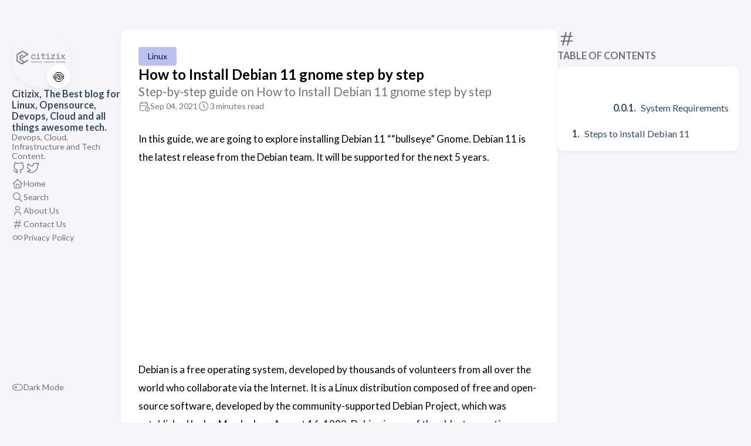

--- FILE ---
content_type: text/html; charset=utf-8
request_url: https://citizix.com/install-debian-11-gnome-step-by-step-with-screenshots/
body_size: 6664
content:
<!doctype html><html lang=en-us dir=ltr><head><meta charset=utf-8><meta name=viewport content='width=device-width,initial-scale=1'><meta name=description content="Step-by-step guide on How to Install Debian 11 gnome step by step"><meta name=keywords content="debian-11,linux"><title>How to Install Debian 11 gnome step by step</title><link rel=canonical href=https://citizix.com/install-debian-11-gnome-step-by-step-with-screenshots/><link rel=stylesheet href=/scss/style.min.d694f79903328de2820fdc7f6bc030deaf3bbf86399f5b8d10d865c5864dd96d.css><meta name=p:domain_verify content="f2a4f90799200a5fbf523e938eb3cc4c"><script async src="https://pagead2.googlesyndication.com/pagead/js/adsbygoogle.js?client=ca-pub-9201847173572708" crossorigin=anonymous></script><script>(function(e,t,n,s,o){e[s]=e[s]||[],e[s].push({"gtm.start":(new Date).getTime(),event:"gtm.js"});var a=t.getElementsByTagName(n)[0],i=t.createElement(n),r=s!="dataLayer"?"&l="+s:"";i.async=!0,i.src="https://www.googletagmanager.com/gtm.js?id="+o+r,a.parentNode.insertBefore(i,a)})(window,document,"script","dataLayer","GTM-KMW4HCHN")</script><meta property='og:title' content="How to Install Debian 11 gnome step by step"><meta property='og:description' content="Step-by-step guide on How to Install Debian 11 gnome step by step"><meta property='og:url' content='https://citizix.com/install-debian-11-gnome-step-by-step-with-screenshots/'><meta property='og:site_name' content='Citizix, The Best blog for Linux, Opensource, Devops, Cloud and all things awesome tech.'><meta property='og:type' content='article'><meta property='article:section' content='Post'><meta property='article:tag' content='debian'><meta property='article:tag' content='linux'><meta property='article:published_time' content='2021-09-04T05:16:17+00:00'><meta property='article:modified_time' content='2026-01-31T21:39:24+03:00'><meta name=twitter:site content="@citizixdotcom"><meta name=twitter:creator content="@citizixdotcom"><meta name=twitter:title content="How to Install Debian 11 gnome step by step"><meta name=twitter:description content="Step-by-step guide on How to Install Debian 11 gnome step by step"><link rel="shortcut icon" href=https://citizix.com/favicon.ico><script async src="https://www.googletagmanager.com/gtag/js?id=G-3N524KGTGT"></script><script>var doNotTrack=!1,dnt=navigator.doNotTrack||window.doNotTrack||navigator.msDoNotTrack,doNotTrack=dnt=="1"||dnt=="yes";if(!doNotTrack){window.dataLayer=window.dataLayer||[];function gtag(){dataLayer.push(arguments)}gtag("js",new Date),gtag("config","G-3N524KGTGT")}</script><script type=application/ld+json>{"@context":"https://schema.org","@type":"Article","headline":"\"How to Install Debian 11 gnome step by step\"","description":"\"Step-by-step guide on How to Install Debian 11 gnome step by step\"","image":{"@type":"ImageObject","url":"https:\/\/citizix.com\/android-chrome-512x512.png"},"author":{"@type":"Person","name":"\"Eutychus Towett\"","url":"\"https://citizix.com/about-us/\""},"publisher":{"@type":"Organization","name":"\"Citizix, The Best blog for Linux, Opensource, Devops, Cloud and all things awesome tech.\"","logo":{"@type":"ImageObject","url":"https:\/\/citizix.com\/android-chrome-512x512.png","width":512,"height":512}},"datePublished":"\"2021-09-04T05:16:17Z\"","dateModified":"\"2026-01-31T21:39:24+03:00\"","mainEntityOfPage":{"@type":"WebPage","@id":"\"https://citizix.com/install-debian-11-gnome-step-by-step-with-screenshots/\""},"keywords":"[\"debian-11\",\"linux\"]","wordCount":570,"articleSection":"\"Post\"","articleBody":"\"In this guide, we are going to explore installing Debian 11 \\u0026ldquo;\\u0026ldquo;bullseye\\u0026rdquo; Gnome. Debian 11 is the latest release from the Debian team. It will be supported for the next 5 years.\\nDebian is a free operating system, developed by thousands of volunteers from all over the world who collaborate via the Internet. It is a Linux distribution composed of free and open-source software, developed by the community-supported Debian Project, which was established by Ian Murdock on August 16, 1993. Debian is one of the oldest operating systems based on the Linux kernel.\\nDebian 11 bullseye ships with several desktop applications and environments. Amongst others it now includes the desktop environments:\\nGnome 3.38, KDE Plasma 5.20, LXDE 11, LXQt 0.16, MATE 1.24, Xfce 4.16. Get live images here https://www.debian.org/CD/live/\\nIf you prefer to download using torrents, you can get the downloads here.\\nSystem Requirements 2GB RAM 20 GB of Hard disk space Minimum of 2 GHz processor Internet connection If you are trying the software, you need a Virtualization software, such as VirtualBox, Shells, or VMware A bootable USB stick of Debian Plug in the USB in your system, change BIOS settings to boot from it.\\nSteps to install Debian 11 Boot into the installation medium by tweaking the boot priority in the bios setting to start with it. Upon booting, you will get this screen asking you to choose your option. We will go with graphical install.\\nOn the next screen, you will be asked to select a language. Pick your language and click continue.\\nOn the next screen select your location. Pick your country then click Continue\\nOn the next screen, choose your keyboard layout then click continue\\nIn the next screen, you configure network. Choose a hostname for your machine and a domain then click continue.\\nIn the next step, you will be required to set a root password. Ensure you have a strong root password.\\nIn the next step, set up a user. Enter the user name, the username for that user and set up a strong password for that user.\\nIn the next stage, set up the disk for Debian 11 install. You have an option of using the entire disk, or using the entire disk and setting up LVM. I opt to use the entire disk. Also choose whether you want to have all files in one partition or separate partitions. I opt for the all files in one partition. When all is configured, Finish partitioning and write changes to disk then click continue.\\nOnce that is done, Debian 11 will install the base system.\\nNext, configure the package manager. You can add additional media with packages if you have but if no click continue. A network mirror can be used. If you choose network mirror, Debian will scan the web for packages.\\nChoose whether you want to participate in the package usage survey.\\nNext, choose the software you want installed. In my case, I choose the Debian Desktop environment, GNOME, SSH Server and standard system utilities.\\nNext you are given an option to install GRUB bootloader. I choose to install in the primary device.\\nOnce that is done, Installation will be done. You should see this screen. Click continue to restart your device.\\nIf all is well, Debian 11 should boot to the login screen with the user you created. Up to this point you managed to install debian 11 in your system.\\n\"","genre":"\"Linux\""}</script></head><body class=article-page><noscript><iframe src="https://www.googletagmanager.com/ns.html?id=GTM-KMW4HCHN" height=0 width=0 style=display:none;visibility:hidden></iframe></noscript><script>(function(){const e="StackColorScheme";localStorage.getItem(e)||localStorage.setItem(e,"auto")})()</script><script>(function(){const t="StackColorScheme",e=localStorage.getItem(t),n=window.matchMedia("(prefers-color-scheme: dark)").matches===!0;e=="dark"||e==="auto"&&n?document.documentElement.dataset.scheme="dark":document.documentElement.dataset.scheme="light"})()</script><div class="container main-container flex on-phone--column extended"><aside class="sidebar left-sidebar sticky"><button class="hamburger hamburger--spin" type=button id=toggle-menu aria-label="Toggle Menu">
<span class=hamburger-box><span class=hamburger-inner></span></span></button><header><figure class=site-avatar><a href=/><img src=/avatar.png width=1024 height=1024 class=site-logo loading=lazy alt=Avatar>
</a><span class=emoji>🍥</span></figure><div class=site-meta><h1 class=site-name><a href=/>Citizix, The Best blog for Linux, Opensource, Devops, Cloud and all things awesome tech.</a></h1><h2 class=site-description>Devops, Cloud, Infrastructure and Tech Content.</h2></div></header><ol class=menu-social><li><a href=https://github.com/citizix target=_blank title=GitHub rel=me><svg class="icon icon-tabler icon-tabler-brand-github" width="24" height="24" viewBox="0 0 24 24" stroke-width="2" stroke="currentColor" fill="none" stroke-linecap="round" stroke-linejoin="round"><path stroke="none" d="M0 0h24v24H0z" fill="none"/><path d="M9 19c-4.3 1.4-4.3-2.5-6-3m12 5v-3.5c0-1 .1-1.4-.5-2 2.8-.3 5.5-1.4 5.5-6a4.6 4.6.0 00-1.3-3.2 4.2 4.2.0 00-.1-3.2s-1.1-.3-3.5 1.3a12.3 12.3.0 00-6.2.0C6.5 2.8 5.4 3.1 5.4 3.1a4.2 4.2.0 00-.1 3.2A4.6 4.6.0 004 9.5c0 4.6 2.7 5.7 5.5 6-.6.6-.6 1.2-.5 2V21"/></svg></a></li><li><a href=https://twitter.com/citizixdotcom target=_blank title=Twitter rel=me><svg class="icon icon-tabler icon-tabler-brand-twitter" width="24" height="24" viewBox="0 0 24 24" stroke-width="2" stroke="currentColor" fill="none" stroke-linecap="round" stroke-linejoin="round"><path stroke="none" d="M0 0h24v24H0z" fill="none"/><path d="M22 4.01c-1 .49-1.98.689-3 .99-1.121-1.265-2.783-1.335-4.38-.737S11.977 6.323 12 8v1c-3.245.083-6.135-1.395-8-4 0 0-4.182 7.433 4 11-1.872 1.247-3.739 2.088-6 2 3.308 1.803 6.913 2.423 10.034 1.517 3.58-1.04 6.522-3.723 7.651-7.742a13.84 13.84.0 00.497-3.753C20.18 7.773 21.692 5.25 22 4.009z"/></svg></a></li></ol><ol class=menu id=main-menu><li><a href=/><svg class="icon icon-tabler icon-tabler-home" width="24" height="24" viewBox="0 0 24 24" stroke-width="2" stroke="currentColor" fill="none" stroke-linecap="round" stroke-linejoin="round"><path stroke="none" d="M0 0h24v24H0z"/><polyline points="5 12 3 12 12 3 21 12 19 12"/><path d="M5 12v7a2 2 0 002 2h10a2 2 0 002-2v-7"/><path d="M9 21v-6a2 2 0 012-2h2a2 2 0 012 2v6"/></svg>
<span>Home</span></a></li><li><a href=/search/><svg class="icon icon-tabler icon-tabler-search" width="24" height="24" viewBox="0 0 24 24" stroke-width="2" stroke="currentColor" fill="none" stroke-linecap="round" stroke-linejoin="round"><path stroke="none" d="M0 0h24v24H0z"/><circle cx="10" cy="10" r="7"/><line x1="21" y1="21" x2="15" y2="15"/></svg>
<span>Search</span></a></li><li><a href=/about-us/><svg class="icon icon-tabler icon-tabler-user" width="24" height="24" viewBox="0 0 24 24" stroke-width="2" stroke="currentColor" fill="none" stroke-linecap="round" stroke-linejoin="round"><path stroke="none" d="M0 0h24v24H0z"/><circle cx="12" cy="7" r="4"/><path d="M6 21v-2a4 4 0 014-4h4a4 4 0 014 4v2"/></svg>
<span>About Us</span></a></li><li><a href=/contact-us/><svg class="icon icon-tabler icon-tabler-hash" width="24" height="24" viewBox="0 0 24 24" stroke-width="2" stroke="currentColor" fill="none" stroke-linecap="round" stroke-linejoin="round"><path stroke="none" d="M0 0h24v24H0z"/><line x1="5" y1="9" x2="19" y2="9"/><line x1="5" y1="15" x2="19" y2="15"/><line x1="11" y1="4" x2="7" y2="20"/><line x1="17" y1="4" x2="13" y2="20"/></svg>
<span>Contact Us</span></a></li><li><a href=/privacy-policy/><svg class="icon icon-tabler icon-tabler-infinity" width="24" height="24" viewBox="0 0 24 24" stroke-width="2" stroke="currentColor" fill="none" stroke-linecap="round" stroke-linejoin="round"><path stroke="none" d="M0 0h24v24H0z"/><path d="M9.828 9.172a4 4 0 100 5.656A10 10 0 0012 12a10 10 0 012.172-2.828 4 4 0 110 5.656A10 10 0 0112 12 10 10 0 009.828 9.172"/></svg>
<span>Privacy Policy</span></a></li><li class=menu-bottom-section><ol class=menu><li id=dark-mode-toggle><svg class="icon icon-tabler icon-tabler-toggle-left" width="24" height="24" viewBox="0 0 24 24" stroke-width="2" stroke="currentColor" fill="none" stroke-linecap="round" stroke-linejoin="round"><path stroke="none" d="M0 0h24v24H0z"/><circle cx="8" cy="12" r="2"/><rect x="2" y="6" width="20" height="12" rx="6"/></svg>
<svg class="icon icon-tabler icon-tabler-toggle-right" width="24" height="24" viewBox="0 0 24 24" stroke-width="2" stroke="currentColor" fill="none" stroke-linecap="round" stroke-linejoin="round"><path stroke="none" d="M0 0h24v24H0z"/><circle cx="16" cy="12" r="2"/><rect x="2" y="6" width="20" height="12" rx="6"/></svg>
<span>Dark Mode</span></li></ol></li></ol></aside><aside class="sidebar right-sidebar sticky"><section class="widget archives"><div class=widget-icon><svg class="icon icon-tabler icon-tabler-hash" width="24" height="24" viewBox="0 0 24 24" stroke-width="2" stroke="currentColor" fill="none" stroke-linecap="round" stroke-linejoin="round"><path stroke="none" d="M0 0h24v24H0z"/><line x1="5" y1="9" x2="19" y2="9"/><line x1="5" y1="15" x2="19" y2="15"/><line x1="11" y1="4" x2="7" y2="20"/><line x1="17" y1="4" x2="13" y2="20"/></svg></div><h2 class="widget-title section-title">Table of contents</h2><div class=widget--toc><nav class=toc-nav id=TableOfContents><ol><li><ol><li><ol><li><a href=#system-requirements>System Requirements</a></li></ol></li></ol></li><li><a href=#steps-to-install-debian-11>Steps to install Debian 11</a></li></ol></nav></div></section></aside><main class="main full-width"><article class=main-article><header class=article-header><div class=article-details><header class=article-category><a href=/categories/linux/ style=background-color:#bec0ef;color:#0f123d>Linux</a></header><div class=article-title-wrapper><h2 class=article-title><a href=/install-debian-11-gnome-step-by-step-with-screenshots/>How to Install Debian 11 gnome step by step</a></h2><h3 class=article-subtitle>Step-by-step guide on How to Install Debian 11 gnome step by step</h3></div><footer class=article-time><div><svg class="icon icon-tabler icon-tabler-calendar-time" width="56" height="56" viewBox="0 0 24 24" stroke-width="2" stroke="currentColor" fill="none" stroke-linecap="round" stroke-linejoin="round"><path stroke="none" d="M0 0h24v24H0z"/><path d="M11.795 21H5a2 2 0 01-2-2V7a2 2 0 012-2h12a2 2 0 012 2v4"/><circle cx="18" cy="18" r="4"/><path d="M15 3v4"/><path d="M7 3v4"/><path d="M3 11h16"/><path d="M18 16.496V18l1 1"/></svg>
<time class=article-time--published datetime=2021-09-04T05:16:17Z>Sep 04, 2021</time></div><div><svg class="icon icon-tabler icon-tabler-clock" width="24" height="24" viewBox="0 0 24 24" stroke-width="2" stroke="currentColor" fill="none" stroke-linecap="round" stroke-linejoin="round"><path stroke="none" d="M0 0h24v24H0z"/><circle cx="12" cy="12" r="9"/><polyline points="12 7 12 12 15 15"/></svg>
<time class=article-time--reading>3 minutes read</time></div></footer></div></header><aside class=article-toc><details><summary><div class=article-toc-title><svg width="24" height="24" viewBox="0 0 24 24" fill="none" stroke="currentColor" stroke-width="2" stroke-linecap="round" stroke-linejoin="round" class="icon icon-tabler icons-tabler-outline icon-tabler-chevron-right"><path stroke="none" d="M0 0h24v24H0z" fill="none"/><path d="M9 6l6 6-6 6"/></svg>
<span>Table of contents</span></div></summary><nav class=toc-nav><ol><li><ol><li><ol><li><a href=#system-requirements>System Requirements</a></li></ol></li></ol></li><li><a href=#steps-to-install-debian-11>Steps to install Debian 11</a></li></ol></nav></details></aside><section class=article-content><p>In this guide, we are going to explore installing Debian 11 &ldquo;&ldquo;bullseye&rdquo; Gnome. Debian 11 is the latest release from the Debian team. It will be supported for the next 5 years.</p><p>Debian is a free operating system, developed by thousands of volunteers from all over the world who collaborate via the Internet. It is a Linux distribution composed of free and open-source software, developed by the community-supported Debian Project, which was established by Ian Murdock on August 16, 1993. Debian is one of the oldest operating systems based on the Linux kernel.</p><p>Debian 11 bullseye ships with several desktop applications and environments. Amongst others it now includes the desktop environments:</p><ul><li>Gnome 3.38,</li><li>KDE Plasma 5.20,</li><li>LXDE 11,</li><li>LXQt 0.16,</li><li>MATE 1.24,</li><li>Xfce 4.16.</li></ul><p>Get live images here <a class=link href=https://www.debian.org/CD/live/ target=_blank rel=noopener>https://www.debian.org/CD/live/</a></p><p>If you prefer to download using torrents, you can get the downloads <a class=link href=https://cdimage.debian.org/debian-cd/current/amd64/bt-dvd/ target=_blank rel=noopener>here</a>.</p><h4 id=system-requirements>System Requirements</h4><ul><li>2GB RAM</li><li>20 GB of Hard disk space</li><li>Minimum of 2 GHz processor</li><li>Internet connection</li><li>If you are trying the software, you need a Virtualization software, such as <a class=link href=https://www.virtualbox.org/ target=_blank rel=noopener>VirtualBox</a>, <a class=link href=https://www.shells.com/l/en-US/ target=_blank rel=noopener>Shells</a>, or <a class=link href=https://www.vmware.com/in.html target=_blank rel=noopener>VMware</a></li><li>A bootable USB stick of Debian</li></ul><p>Plug in the USB in your system, change BIOS settings to boot from it.</p><h2 id=steps-to-install-debian-11>Steps to install Debian 11</h2><ul><li><p>Boot into the installation medium by tweaking the boot priority in the bios setting to start with it. Upon booting, you will get this screen asking you to choose your option. We will go with graphical install.</p></li><li><p>On the next screen, you will be asked to select a language. Pick your language and click continue.</p></li><li><p>On the next screen select your location. Pick your country then click Continue</p></li><li><p>On the next screen, choose your keyboard layout then click continue</p></li><li><p>In the next screen, you configure network. Choose a hostname for your machine and a domain then click continue.</p></li><li><p>In the next step, you will be required to set a root password. Ensure you have a strong root password.</p></li><li><p>In the next step, set up a user. Enter the user name, the username for that user and set up a strong password for that user.</p></li><li><p>In the next stage, set up the disk for Debian 11 install. You have an option of using the entire disk, or using the entire disk and setting up LVM. I opt to use the entire disk. Also choose whether you want to have all files in one partition or separate partitions. I opt for the all files in one partition. When all is configured, Finish partitioning and write changes to disk then click continue.</p></li><li><p>Once that is done, Debian 11 will install the base system.</p></li><li><p>Next, configure the package manager. You can add additional media with packages if you have but if no click continue. A network mirror can be used. If you choose network mirror, Debian will scan the web for packages.</p></li><li><p>Choose whether you want to participate in the package usage survey.</p></li><li><p>Next, choose the software you want installed. In my case, I choose the Debian Desktop environment, GNOME, SSH Server and standard system utilities.</p></li><li><p>Next you are given an option to install GRUB bootloader. I choose to install in the primary device.</p></li><li><p>Once that is done, Installation will be done. You should see this screen. Click continue to restart your device.</p></li><li><p>If all is well, Debian 11 should boot to the login screen with the user you created. Up to this point you managed to install debian 11 in your system.</p></li></ul></section><footer class=article-footer><section class=article-tags><a href=/tags/debian/>Debian</a>
<a href=/tags/linux/>Linux</a></section><section class=article-lastmod><svg class="icon icon-tabler icon-tabler-clock" width="24" height="24" viewBox="0 0 24 24" stroke-width="2" stroke="currentColor" fill="none" stroke-linecap="round" stroke-linejoin="round"><path stroke="none" d="M0 0h24v24H0z"/><circle cx="12" cy="12" r="9"/><polyline points="12 7 12 12 15 15"/></svg>
<span>Last updated on Jan 31, 2026 21:39 +0300</span></section></footer></article><aside class=related-content--wrapper><h2 class=section-title>Related content</h2><div class=related-content><div class="flex article-list--tile"><article><a href=/how-to-install-and-configure-docker-on-debian-11/><div class=article-details><h2 class=article-title>How to install and configure docker on Debian 11</h2></div></a></article><article><a href=/how-to-install-and-configure-postgres-14-on-debian-11/><div class=article-details><h2 class=article-title>How to Install and Configure Postgres 14 on Debian 11</h2></div></a></article><article><a href=/how-to-install-and-use-traceroute-in-linux/><div class=article-details><h2 class=article-title>How to Install and Use Traceroute in Linux</h2></div></a></article><article><a href=/how-to-set-up-minio-in-ubuntu-or-debian-using-ansible/><div class=article-details><h2 class=article-title>Automating MinIO Installation on Ubuntu or Debian Using Ansible</h2></div></a></article><article><a href=/how-to-set-up-nfs-server-and-client-on-debian-12/><div class=article-details><h2 class=article-title>How to Set Up Nfs Server and Client on Debian 12</h2></div></a></article></div></div></aside><div class=disqus-container><div id=disqus_thread></div><script>window.disqus_config=function(){},function(){if(["localhost","127.0.0.1"].indexOf(window.location.hostname)!=-1){document.getElementById("disqus_thread").innerHTML="Disqus comments not available by default when the website is previewed locally.";return}var t=document,e=t.createElement("script");e.async=!0,e.src="//citizix.disqus.com/embed.js",e.setAttribute("data-timestamp",+new Date),(t.head||t.body).appendChild(e)}()</script><noscript>Please enable JavaScript to view the <a href=https://disqus.com/?ref_noscript>comments powered by Disqus.</a></noscript><a href=https://disqus.com class=dsq-brlink>comments powered by <span class=logo-disqus>Disqus</span></a></div><style>.disqus-container{background-color:var(--card-background);border-radius:var(--card-border-radius);box-shadow:var(--shadow-l1);padding:var(--card-padding)}</style><script>window.addEventListener("onColorSchemeChange",e=>{typeof DISQUS=="object"&&DISQUS.reset({reload:!0})})</script><footer class=site-footer><section class=copyright>&copy;
2020 -
2026 Citizix, Ltd.</section><section class=powerby>Citizix Ltd<br>Built with <a href=https://gohugo.io/ target=_blank rel=noopener>Hugo</a><br>Theme <b><a href=https://github.com/CaiJimmy/hugo-theme-stack target=_blank rel=noopener data-version=4.0.0>Stack</a></b> designed by <a href=https://jimmycai.com target=_blank rel=noopener>Jimmy</a></section></footer><script type=module>
    import gallery from '\/ts\/gallery.js';

    const articleContent = document.querySelector('.article-content');
    const shouldLoad = articleContent && (articleContent.querySelectorAll('figure').length > 0 || articleContent.querySelectorAll('img.gallery-image').length > 0);
    
    if (shouldLoad) {
        gallery(articleContent);

        const PhotoSwipeLightbox = (await import("https:\/\/cdn.jsdelivr.net\/npm\/photoswipe@5.4.4\/dist\/photoswipe-lightbox.esm.min.js")).default;
        const styleHref = "https:\/\/cdn.jsdelivr.net\/npm\/photoswipe@5.4.4\/dist\/photoswipe.css";

        const styleTag = document.createElement('link');
        styleTag.rel = 'stylesheet';
        styleTag.href = styleHref;
        document.head.appendChild(styleTag);

        const lightbox = new PhotoSwipeLightbox({
            gallerySelector: '.article-content',
            childSelector: 'figure a.image-link',
            pswpModule: () => import("https:\/\/cdn.jsdelivr.net\/npm\/photoswipe@5.4.4\/dist\/photoswipe.esm.min.js")
        });
        lightbox.init();
    }
</script></main></div><script type=text/javascript src=/ts/main.acaf849f2b273f6a8368a58b001f336738d0c948d92e79b116467d0c7515f932.js defer></script><script>(function(){const e=document.createElement("link");e.href="https://fonts.googleapis.com/css2?family=Lato:wght@300;400;700&display=swap",e.type="text/css",e.rel="stylesheet",document.head.appendChild(e)})()</script><!-- Cloudflare Pages Analytics --><script defer src='https://static.cloudflareinsights.com/beacon.min.js' data-cf-beacon='{"token": "67f82f86ce0243358a731bfc017ddb25"}'></script><!-- Cloudflare Pages Analytics --></body></html>

--- FILE ---
content_type: text/html; charset=utf-8
request_url: https://www.google.com/recaptcha/api2/aframe
body_size: 265
content:
<!DOCTYPE HTML><html><head><meta http-equiv="content-type" content="text/html; charset=UTF-8"></head><body><script nonce="GqrgS_J8nF9ceGYv_H7TyQ">/** Anti-fraud and anti-abuse applications only. See google.com/recaptcha */ try{var clients={'sodar':'https://pagead2.googlesyndication.com/pagead/sodar?'};window.addEventListener("message",function(a){try{if(a.source===window.parent){var b=JSON.parse(a.data);var c=clients[b['id']];if(c){var d=document.createElement('img');d.src=c+b['params']+'&rc='+(localStorage.getItem("rc::a")?sessionStorage.getItem("rc::b"):"");window.document.body.appendChild(d);sessionStorage.setItem("rc::e",parseInt(sessionStorage.getItem("rc::e")||0)+1);localStorage.setItem("rc::h",'1769962726762');}}}catch(b){}});window.parent.postMessage("_grecaptcha_ready", "*");}catch(b){}</script></body></html>

--- FILE ---
content_type: text/css; charset=utf-8
request_url: https://citizix.com/scss/style.min.d694f79903328de2820fdc7f6bc030deaf3bbf86399f5b8d10d865c5864dd96d.css
body_size: 7650
content:
/*!* Hugo Theme Stack
*
* @author: Jimmy Cai
* @website: https://jimmycai.com
* @link: https://github.com/CaiJimmy/hugo-theme-stack*/:root{--main-top-padding:35px;--body-background:#f5f5fa;--accent-color:#34495e;--accent-color-darker:#2c3e50;--accent-color-text:#fff;--body-text-color:#707070;--tag-border-radius:4px;--section-separation:40px;--scrollbar-thumb:hsl(0, 0%, 85%);--scrollbar-track:var(--body-background)}@media(min-width:1280px){:root{--main-top-padding:50px}}:root[data-scheme=dark]{--body-background:#303030;--accent-color:#ecf0f1;--accent-color-darker:#bdc3c7;--accent-color-text:#000;--body-text-color:rgba(255, 255, 255, 0.7);--scrollbar-thumb:hsl(0, 0%, 40%);--scrollbar-track:var(--body-background)}:root{--sys-font-family:-apple-system, BlinkMacSystemFont, "Segoe UI", "Droid Sans", "Helvetica Neue";--base-font-family:"Lato", var(--sys-font-family), sans-serif;--code-font-family:Menlo, Monaco, Consolas, "Courier New", monospace}:root{--card-background:#fff;--card-background-selected:#eaeaea;--card-text-color-main:#000;--card-text-color-secondary:#747474;--card-text-color-tertiary:#767676;--card-separator-color:rgba(218, 218, 218, 0.5);--card-border-radius:10px;--card-padding:20px;--small-card-padding:25px 20px}@media(min-width:768px){:root{--card-padding:25px}}@media(min-width:1280px){:root{--card-padding:30px}}@media(min-width:768px){:root{--small-card-padding:25px}}:root[data-scheme=dark]{--card-background:#424242;--card-background-selected:rgba(255, 255, 255, 0.16);--card-text-color-main:rgba(255, 255, 255, 0.9);--card-text-color-secondary:rgba(255, 255, 255, 0.7);--card-text-color-tertiary:rgba(255, 255, 255, 0.5);--card-separator-color:rgba(255, 255, 255, 0.12)}:root{--article-font-family:var(--base-font-family);--article-font-size:1.6rem;--article-line-height:1.85}@media(min-width:768px){:root{--article-font-size:1.7rem}}:root{--blockquote-border-size:4px;--blockquote-background-color:rgb(248 248 248);--heading-border-size:4px;--link-background-color:189, 195, 199;--link-background-opacity:0.5;--link-background-opacity-hover:0.7;--pre-background-color:#272822;--pre-text-color:#f8f8f2;--code-background-color:rgba(0, 0, 0, 0.12);--code-text-color:#808080;--table-border-color:#dadada;--tr-even-background-color:#efefee;--kbd-border-color:#dadada}:root[data-scheme=dark]{--code-background-color:#272822;--code-text-color:rgba(255, 255, 255, 0.9);--table-border-color:#717171;--tr-even-background-color:#545454;--blockquote-background-color:rgb(75 75 75)}:root{--shadow-l1:0px 4px 8px rgba(0, 0, 0, 0.04), 0px 0px 2px rgba(0, 0, 0, 0.06), 0px 0px 1px rgba(0, 0, 0, 0.04);--shadow-l2:0px 10px 20px rgba(0, 0, 0, 0.04), 0px 2px 6px rgba(0, 0, 0, 0.04), 0px 0px 1px rgba(0, 0, 0, 0.04);--shadow-l3:0px 10px 20px rgba(0, 0, 0, 0.04), 0px 2px 6px rgba(0, 0, 0, 0.04), 0px 0px 1px rgba(0, 0, 0, 0.04);--shadow-l4:0px 24px 32px rgba(0, 0, 0, 0.04), 0px 16px 24px rgba(0, 0, 0, 0.04), 0px 4px 8px rgba(0, 0, 0, 0.04),
        0px 0px 1px rgba(0, 0, 0, 0.04)}[data-scheme=light]{--pre-text-color:#272822;--pre-background-color:#fafafa}[data-scheme=light] .chroma{color:#272822;background-color:#fafafa}[data-scheme=light] .chroma .err{color:#960050}[data-scheme=light] .chroma .lntd{vertical-align:top;padding:0;margin:0;border:0}[data-scheme=light] .chroma .lntable{border-spacing:0;padding:0;margin:0;border:0;width:100%;display:block}[data-scheme=light] .chroma .lntable>tbody{display:block;width:100%}[data-scheme=light] .chroma .lntable>tbody>tr{display:flex;width:100%}[data-scheme=light] .chroma .lntable>tbody>tr>td:last-child{overflow-x:auto}[data-scheme=light] .chroma .hl{display:block;width:100%;background-color:#ffc}[data-scheme=light] .chroma .lnt{margin-right:.4em;padding:0 .4em;color:#7f7f7f;display:block}[data-scheme=light] .chroma .ln{margin-right:.4em;padding:0 .4em;color:#7f7f7f}[data-scheme=light] .chroma .k{color:#00a8c8}[data-scheme=light] .chroma .kc{color:#00a8c8}[data-scheme=light] .chroma .kd{color:#00a8c8}[data-scheme=light] .chroma .kn{color:#f92672}[data-scheme=light] .chroma .kp{color:#00a8c8}[data-scheme=light] .chroma .kr{color:#00a8c8}[data-scheme=light] .chroma .kt{color:#00a8c8}[data-scheme=light] .chroma .n{color:#111}[data-scheme=light] .chroma .na{color:#75af00}[data-scheme=light] .chroma .nb{color:#111}[data-scheme=light] .chroma .bp{color:#111}[data-scheme=light] .chroma .nc{color:#75af00}[data-scheme=light] .chroma .no{color:#00a8c8}[data-scheme=light] .chroma .nd{color:#75af00}[data-scheme=light] .chroma .ni{color:#111}[data-scheme=light] .chroma .ne{color:#75af00}[data-scheme=light] .chroma .nf{color:#75af00}[data-scheme=light] .chroma .fm{color:#111}[data-scheme=light] .chroma .nl{color:#111}[data-scheme=light] .chroma .nn{color:#111}[data-scheme=light] .chroma .nx{color:#75af00}[data-scheme=light] .chroma .py{color:#111}[data-scheme=light] .chroma .nt{color:#f92672}[data-scheme=light] .chroma .nv{color:#111}[data-scheme=light] .chroma .vc{color:#111}[data-scheme=light] .chroma .vg{color:#111}[data-scheme=light] .chroma .vi{color:#111}[data-scheme=light] .chroma .vm{color:#111}[data-scheme=light] .chroma .l{color:#ae81ff}[data-scheme=light] .chroma .ld{color:#d88200}[data-scheme=light] .chroma .s{color:#d88200}[data-scheme=light] .chroma .sa{color:#d88200}[data-scheme=light] .chroma .sb{color:#d88200}[data-scheme=light] .chroma .sc{color:#d88200}[data-scheme=light] .chroma .dl{color:#d88200}[data-scheme=light] .chroma .sd{color:#d88200}[data-scheme=light] .chroma .s2{color:#d88200}[data-scheme=light] .chroma .se{color:#ae81ff}[data-scheme=light] .chroma .sh{color:#d88200}[data-scheme=light] .chroma .si{color:#d88200}[data-scheme=light] .chroma .sx{color:#d88200}[data-scheme=light] .chroma .sr{color:#d88200}[data-scheme=light] .chroma .s1{color:#d88200}[data-scheme=light] .chroma .ss{color:#d88200}[data-scheme=light] .chroma .m{color:#ae81ff}[data-scheme=light] .chroma .mb{color:#ae81ff}[data-scheme=light] .chroma .mf{color:#ae81ff}[data-scheme=light] .chroma .mh{color:#ae81ff}[data-scheme=light] .chroma .mi{color:#ae81ff}[data-scheme=light] .chroma .il{color:#ae81ff}[data-scheme=light] .chroma .mo{color:#ae81ff}[data-scheme=light] .chroma .o{color:#f92672}[data-scheme=light] .chroma .ow{color:#f92672}[data-scheme=light] .chroma .p{color:#111}[data-scheme=light] .chroma .c{color:#75715e}[data-scheme=light] .chroma .ch{color:#75715e}[data-scheme=light] .chroma .cm{color:#75715e}[data-scheme=light] .chroma .c1{color:#75715e}[data-scheme=light] .chroma .cs{color:#75715e}[data-scheme=light] .chroma .cp{color:#75715e}[data-scheme=light] .chroma .cpf{color:#75715e}[data-scheme=light] .chroma .gd{color:#f92672}[data-scheme=light] .chroma .ge{font-style:italic}[data-scheme=light] .chroma .gi{color:#75af00}[data-scheme=light] .chroma .gs{font-weight:700}[data-scheme=light] .chroma .gu{color:#75715e}[data-scheme=dark]{--pre-text-color:#f8f8f2;--pre-background-color:#272822}[data-scheme=dark] .chroma{color:#f8f8f2;background-color:#272822}[data-scheme=dark] .chroma .err{color:#bb0064}[data-scheme=dark] .chroma .lntd{vertical-align:top;padding:0;margin:0;border:0}[data-scheme=dark] .chroma .lntable{border-spacing:0;padding:0;margin:0;border:0;width:100%;display:block}[data-scheme=dark] .chroma .lntable>tbody{display:block;width:100%}[data-scheme=dark] .chroma .lntable>tbody>tr{display:flex;width:100%}[data-scheme=dark] .chroma .lntable>tbody>tr>td:last-child{overflow-x:auto}[data-scheme=dark] .chroma .hl{display:block;width:100%;background-color:#ffc}[data-scheme=dark] .chroma .lnt{margin-right:.4em;padding:0 .4em;color:#7f7f7f;display:block}[data-scheme=dark] .chroma .ln{margin-right:.4em;padding:0 .4em;color:#7f7f7f}[data-scheme=dark] .chroma .k{color:#66d9ef}[data-scheme=dark] .chroma .kc{color:#66d9ef}[data-scheme=dark] .chroma .kd{color:#66d9ef}[data-scheme=dark] .chroma .kn{color:#f92672}[data-scheme=dark] .chroma .kp{color:#66d9ef}[data-scheme=dark] .chroma .kr{color:#66d9ef}[data-scheme=dark] .chroma .kt{color:#66d9ef}[data-scheme=dark] .chroma .n{color:#f8f8f2}[data-scheme=dark] .chroma .na{color:#a6e22e}[data-scheme=dark] .chroma .nb{color:#f8f8f2}[data-scheme=dark] .chroma .bp{color:#f8f8f2}[data-scheme=dark] .chroma .nc{color:#a6e22e}[data-scheme=dark] .chroma .no{color:#66d9ef}[data-scheme=dark] .chroma .nd{color:#a6e22e}[data-scheme=dark] .chroma .ni{color:#f8f8f2}[data-scheme=dark] .chroma .ne{color:#a6e22e}[data-scheme=dark] .chroma .nf{color:#a6e22e}[data-scheme=dark] .chroma .fm{color:#f8f8f2}[data-scheme=dark] .chroma .nl{color:#f8f8f2}[data-scheme=dark] .chroma .nn{color:#f8f8f2}[data-scheme=dark] .chroma .nx{color:#a6e22e}[data-scheme=dark] .chroma .py{color:#f8f8f2}[data-scheme=dark] .chroma .nt{color:#f92672}[data-scheme=dark] .chroma .nv{color:#f8f8f2}[data-scheme=dark] .chroma .vc{color:#f8f8f2}[data-scheme=dark] .chroma .vg{color:#f8f8f2}[data-scheme=dark] .chroma .vi{color:#f8f8f2}[data-scheme=dark] .chroma .vm{color:#f8f8f2}[data-scheme=dark] .chroma .l{color:#ae81ff}[data-scheme=dark] .chroma .ld{color:#e6db74}[data-scheme=dark] .chroma .s{color:#e6db74}[data-scheme=dark] .chroma .sa{color:#e6db74}[data-scheme=dark] .chroma .sb{color:#e6db74}[data-scheme=dark] .chroma .sc{color:#e6db74}[data-scheme=dark] .chroma .dl{color:#e6db74}[data-scheme=dark] .chroma .sd{color:#e6db74}[data-scheme=dark] .chroma .s2{color:#e6db74}[data-scheme=dark] .chroma .se{color:#ae81ff}[data-scheme=dark] .chroma .sh{color:#e6db74}[data-scheme=dark] .chroma .si{color:#e6db74}[data-scheme=dark] .chroma .sx{color:#e6db74}[data-scheme=dark] .chroma .sr{color:#e6db74}[data-scheme=dark] .chroma .s1{color:#e6db74}[data-scheme=dark] .chroma .ss{color:#e6db74}[data-scheme=dark] .chroma .m{color:#ae81ff}[data-scheme=dark] .chroma .mb{color:#ae81ff}[data-scheme=dark] .chroma .mf{color:#ae81ff}[data-scheme=dark] .chroma .mh{color:#ae81ff}[data-scheme=dark] .chroma .mi{color:#ae81ff}[data-scheme=dark] .chroma .il{color:#ae81ff}[data-scheme=dark] .chroma .mo{color:#ae81ff}[data-scheme=dark] .chroma .o{color:#f92672}[data-scheme=dark] .chroma .ow{color:#f92672}[data-scheme=dark] .chroma .p{color:#f8f8f2}[data-scheme=dark] .chroma .c{color:#75715e}[data-scheme=dark] .chroma .ch{color:#75715e}[data-scheme=dark] .chroma .cm{color:#75715e}[data-scheme=dark] .chroma .c1{color:#75715e}[data-scheme=dark] .chroma .cs{color:#75715e}[data-scheme=dark] .chroma .cp{color:#75715e}[data-scheme=dark] .chroma .cpf{color:#75715e}[data-scheme=dark] .chroma .gd{color:#f92672}[data-scheme=dark] .chroma .ge{font-style:italic}[data-scheme=dark] .chroma .gi{color:#a6e22e}[data-scheme=dark] .chroma .gs{font-weight:700}[data-scheme=dark] .chroma .gu{color:#75715e}:root{--menu-icon-separation:40px;--container-padding:15px;--widget-separation:var(--section-separation)}.container{margin-left:auto;margin-right:auto}.container .left-sidebar{order:-3;max-width:var(--left-sidebar-max-width)}.container .right-sidebar{order:-1;max-width:var(--right-sidebar-max-width)}@media(min-width:1024px){.container .right-sidebar{display:flex}}@media(min-width:768px){.container.extended{max-width:1024px;--left-sidebar-max-width:25%;--right-sidebar-max-width:30%}}@media(min-width:1024px){.container.extended{max-width:1280px;--left-sidebar-max-width:20%;--right-sidebar-max-width:30%}}@media(min-width:1280px){.container.extended{max-width:1536px;--left-sidebar-max-width:15%;--right-sidebar-max-width:25%}}@media(min-width:768px){.container.compact{--left-sidebar-max-width:25%;max-width:768px}}@media(min-width:1024px){.container.compact{max-width:1024px;--left-sidebar-max-width:20%}}@media(min-width:1280px){.container.compact{max-width:1280px}}.flex{display:flex;flex-direction:row}.flex.column{flex-direction:column}.flex.on-phone--column{flex-direction:column}@media(min-width:768px){.flex.on-phone--column{flex-direction:unset}}.flex .full-width{width:100%}main.main{order:-2;min-width:0;max-width:100%;flex-grow:1;display:flex;flex-direction:column;gap:var(--section-separation)}@media(min-width:768px){main.main{padding-top:var(--main-top-padding)}}.main-container{min-height:100vh;align-items:flex-start;padding:0 15px;gap:var(--section-separation);padding-top:var(--main-top-padding)}@media(min-width:768px){.main-container{padding:0 20px}}/*!normalize.css v8.0.1 | MIT License | github.com/necolas/normalize.css*/html{line-height:1.2;-webkit-text-size-adjust:100%}body{margin:0}main{display:block}h1{font-size:2em;margin:.67em 0}hr{box-sizing:content-box;height:0;overflow:visible}pre{font-family:monospace,monospace;font-size:1em}a{background-color:transparent}abbr[title]{border-bottom:none;text-decoration:underline;text-decoration:underline dotted}b,strong{font-weight:bolder}code,kbd,samp{font-family:monospace,monospace;font-size:1em}small{font-size:80%}sub,sup{font-size:75%;line-height:0;position:relative;vertical-align:baseline}sub{bottom:-.25em}sup{top:-.5em}img{border-style:none}button,input,optgroup,select,textarea{font-family:inherit;font-size:100%;line-height:1.2;margin:0}button,input{overflow:visible}button,select{text-transform:none}button,[type=button],[type=reset],[type=submit]{-webkit-appearance:button}button::-moz-focus-inner,[type=button]::-moz-focus-inner,[type=reset]::-moz-focus-inner,[type=submit]::-moz-focus-inner{border-style:none;padding:0}button:-moz-focusring,[type=button]:-moz-focusring,[type=reset]:-moz-focusring,[type=submit]:-moz-focusring{outline:1px dotted ButtonText}fieldset{padding:.35em .75em .63em}legend{box-sizing:border-box;color:inherit;display:table;max-width:100%;padding:0;white-space:normal}progress{vertical-align:baseline}textarea{overflow:auto}[type=checkbox],[type=radio]{box-sizing:border-box;padding:0}[type=number]::-webkit-inner-spin-button,[type=number]::-webkit-outer-spin-button{height:auto}[type=search]{-webkit-appearance:textfield;outline-offset:-2px}[type=search]::-webkit-search-decoration{-webkit-appearance:none}::-webkit-file-upload-button{-webkit-appearance:button;font:inherit}details{display:block}summary{display:list-item}template{display:none}[hidden]{display:none}/*!* Hamburgers
* @description Tasty CSS-animated hamburgers
* @author Jonathan Suh @jonsuh
* @site https://jonsuh.com/hamburgers
* @link https://github.com/jonsuh/hamburgers*/.hamburger{padding-top:10px;display:inline-block;cursor:pointer;transition-property:opacity,filter;transition-duration:.15s;transition-timing-function:linear;font:inherit;color:inherit;text-transform:none;background-color:transparent;border:0;margin:0;overflow:visible}.hamburger:hover{opacity:.7}.hamburger.is-active:hover{opacity:.7}.hamburger.is-active .hamburger-inner,.hamburger.is-active .hamburger-inner::before,.hamburger.is-active .hamburger-inner::after{background-color:#000}.hamburger-box{width:30px;height:24px;display:inline-block;position:relative}.hamburger-inner{display:block;top:50%;margin-top:-2px}.hamburger-inner,.hamburger-inner::before,.hamburger-inner::after{width:30px;height:2px;background-color:var(--card-text-color-main);border-radius:4px;position:absolute;transition-property:transform;transition-duration:.15s;transition-timing-function:ease}.hamburger-inner::before,.hamburger-inner::after{content:"";display:block}.hamburger-inner::before{top:-10px}.hamburger-inner::after{bottom:-10px}.hamburger--spin .hamburger-inner{transition-duration:.22s;transition-timing-function:cubic-bezier(.55,.055,.68,.19)}.hamburger--spin .hamburger-inner::before{transition:top .1s .25s ease-in,opacity .1s ease-in}.hamburger--spin .hamburger-inner::after{transition:bottom .1s .25s ease-in,transform .22s cubic-bezier(.55,.055,.68,.19)}.hamburger--spin.is-active .hamburger-inner{transform:rotate(225deg);transition-delay:.12s;transition-timing-function:cubic-bezier(.22,.61,.36,1)}.hamburger--spin.is-active .hamburger-inner::before{top:0;opacity:0;transition:top .1s ease-out,opacity .1s .12s ease-out}.hamburger--spin.is-active .hamburger-inner::after{bottom:0;transform:rotate(-90deg);transition:bottom .1s ease-out,transform .22s .12s cubic-bezier(.22,.61,.36,1)}#toggle-menu{background:0 0;border:none;position:absolute;right:0;top:0;z-index:2;cursor:pointer;outline:none}[dir=rtl] #toggle-menu{left:0;right:auto}@media(min-width:768px){#toggle-menu{display:none}}#toggle-menu.is-active .hamburger-inner,#toggle-menu.is-active .hamburger-inner::before,#toggle-menu.is-active .hamburger-inner::after{background-color:var(--accent-color)}#main-menu{list-style:none;overflow-y:auto;flex-grow:1;font-size:1.4rem;background-color:var(--card-background);box-shadow:var(--shadow-l1);display:none;margin:0 calc(var(--container-padding) * -1);padding:30px}@media(min-width:1280px){#main-menu{padding:15px 0}}#main-menu,#main-menu .menu-bottom-section ol{flex-direction:column;gap:30px}@media(min-width:1280px){#main-menu,#main-menu .menu-bottom-section ol{gap:25px}}#main-menu.show{display:flex}@media(min-width:768px){#main-menu{align-items:flex-end;display:flex;background-color:transparent;padding:0;box-shadow:none;margin:0}}#main-menu li{position:relative;vertical-align:middle;padding:0}@media(min-width:768px){#main-menu li{width:100%}}#main-menu li svg{stroke:currentColor;stroke-width:1.3;width:20px;height:20px}#main-menu li a{height:100%;display:inline-flex;align-items:center;color:var(--body-text-color);gap:var(--menu-icon-separation)}#main-menu li span{flex:1}#main-menu li.current a{color:var(--accent-color);font-weight:700}#main-menu li.menu-bottom-section{margin-top:auto}#main-menu li.menu-bottom-section ol{display:flex;padding-left:0}.menu-social{list-style:none;padding:0;margin:0;display:flex;flex-direction:row;gap:10px}.menu-social svg{width:24px;height:24px;stroke:var(--body-text-color);stroke-width:1.3}.article-list{display:flex;flex-direction:column;gap:var(--section-separation)}.article-list article{display:flex;flex-direction:column;background-color:var(--card-background);box-shadow:var(--shadow-l1);border-radius:var(--card-border-radius);overflow:hidden;transition:box-shadow .3s ease}.article-list article:hover{box-shadow:var(--shadow-l2)}.article-list article .article-image img{width:100%;height:150px;object-fit:cover}@media(min-width:768px){.article-list article .article-image img{height:200px}}@media(min-width:1280px){.article-list article .article-image img{height:250px}}.article-details{display:flex;flex-direction:column;justify-content:center;padding:var(--card-padding);gap:15px}.article-title{font-family:var(--article-font-family);font-weight:600;margin:0;color:var(--card-text-color-main);font-size:2.2rem}@media(min-width:1280px){.article-title{font-size:2.4rem}}.article-title a{color:var(--card-text-color-main)}.article-title a:hover{color:var(--card-text-color-main)}.article-subtitle{font-weight:400;color:var(--card-text-color-secondary);line-height:1.5;margin:0;font-size:1.8rem}@media(min-width:1280px){.article-subtitle{font-size:2rem}}.article-title-wrapper{display:flex;flex-direction:column;gap:8px}.article-time,.article-translations{display:flex;color:var(--card-text-color-tertiary);gap:15px}.article-time svg,.article-translations svg{vertical-align:middle;width:20px;height:20px;stroke-width:1.3;flex-shrink:0}.article-time time,.article-time a,.article-translations time,.article-translations a{font-size:1.4rem;color:var(--card-text-color-tertiary)}.article-time>div,.article-translations>div{display:inline-flex;align-items:center;gap:15px}.article-time{flex-wrap:wrap}.article-translations>div{flex-wrap:wrap}.article-category,.article-tags{display:flex;gap:10px;flex-wrap:wrap}.article-category a,.article-tags a{color:var(--accent-color-text);background-color:var(--accent-color);padding:8px 16px;border-radius:var(--tag-border-radius);display:inline-block;font-size:1.4rem;transition:background-color .5s ease}.article-category a:hover,.article-tags a:hover{color:var(--accent-color-text);background-color:var(--accent-color-darker)}.article-list--compact{border-radius:var(--card-border-radius);box-shadow:var(--shadow-l1);background-color:var(--card-background);--image-size:50px}@media(min-width:768px){.article-list--compact{--image-size:60px}}.article-list--compact article>a{display:flex;align-items:center;padding:var(--small-card-padding);gap:15px}.article-list--compact article:not(:last-of-type){border-bottom:1.5px solid var(--card-separator-color)}.article-list--compact article .article-details{flex-grow:1;padding:0;min-height:var(--image-size);gap:10px}.article-list--compact article .article-title{margin:0;font-size:1.6rem}@media(min-width:768px){.article-list--compact article .article-title{font-size:1.8rem}}.article-list--compact article .article-image img{width:var(--image-size);height:var(--image-size);object-fit:cover}.article-list--compact article .article-time{font-size:1.4rem}.article-list--compact article .article-preview{font-size:1.4rem;color:var(--card-text-color-tertiary);line-height:1.5}.article-list--tile article{border-radius:var(--card-border-radius);overflow:hidden;position:relative;height:350px;width:250px;box-shadow:var(--shadow-l1);transition:box-shadow .3s ease;background-color:var(--card-background)}.article-list--tile article:hover{box-shadow:var(--shadow-l2)}.article-list--tile article.has-image .article-details{background-color:rgba(0,0,0,.25)}.article-list--tile article.has-image .article-title{color:#fff}.article-list--tile article .article-image{position:absolute;top:0;left:0;width:100%;height:100%}.article-list--tile article .article-image img{width:100%;height:100%;object-fit:cover}.article-list--tile article .article-details{border-radius:var(--card-border-radius);position:relative;height:100%;width:100%;display:flex;flex-direction:column;justify-content:flex-end;z-index:2;padding:15px}@media(min-width:640px){.article-list--tile article .article-details{padding:20px}}.article-list--tile article .article-title{font-size:2rem;font-weight:500;color:var(--card-text-color-main)}@media(min-width:640px){.article-list--tile article .article-title{font-size:2.2rem}}.widget{display:flex;flex-direction:column}.widget .widget-icon svg{width:32px;height:32px;stroke-width:1.6;color:var(--body-text-color)}.tagCloud .tagCloud-tags{display:flex;flex-wrap:wrap;gap:10px}.tagCloud .tagCloud-tags a{background:var(--card-background);box-shadow:var(--shadow-l1);border-radius:var(--tag-border-radius);padding:8px 20px;color:var(--card-text-color-main);font-size:1.4rem;transition:box-shadow .3s ease}.tagCloud .tagCloud-tags a:hover{box-shadow:var(--shadow-l2)}.widget.archives .widget-archive--list{border-radius:var(--card-border-radius);box-shadow:var(--shadow-l1);background-color:var(--card-background)}.widget.archives .archives-year:not(:last-of-type){border-bottom:1.5px solid var(--card-separator-color)}.widget.archives .archives-year a{font-size:1.4rem;padding:18px 25px;display:flex}.widget.archives .archives-year a span.year{flex:1;color:var(--card-text-color-main);font-weight:700}.widget.archives .archives-year a span.count{color:var(--card-text-color-tertiary)}footer.site-footer{padding:20px 0 var(--section-separation);font-size:1.4rem;line-height:1.8}footer.site-footer:before{content:"";display:block;height:3px;width:50px;background:var(--body-text-color);margin-bottom:20px}footer.site-footer .copyright{color:var(--accent-color);font-weight:700;margin-bottom:5px}footer.site-footer .powerby{color:var(--body-text-color);font-weight:400;font-size:1.2rem}footer.site-footer .powerby a{color:var(--body-text-color)}.pagination{display:flex;background-color:var(--card-background);box-shadow:var(--shadow-l1);border-radius:var(--card-border-radius);overflow:hidden}.pagination .page-link{padding:16px 0;margin:0;border-radius:0;display:flex;align-items:center;justify-content:center;flex:auto;min-width:48px;color:var(--card-text-color-secondary);text-decoration:none}.pagination .page-link:first-child,.pagination .page-link:last-child{flex:0 0 48px;padding:16px}.pagination .page-link:hover:not(.current):not(.disabled){background-color:var(--card-background-selected);opacity:.8}.pagination .page-link.current{background-color:var(--card-background-selected);color:var(--card-text-color-main);font-weight:700;cursor:default}.pagination .page-link.disabled{opacity:.3;cursor:not-allowed;pointer-events:none;color:var(--card-text-color-secondary)}.pagination .page-link svg{width:20px;height:20px}@media(min-width:768px){.sidebar.sticky{position:sticky}}.left-sidebar{display:flex;flex-direction:column;flex-shrink:0;align-self:stretch;margin-bottom:calc(-1 * var(--sidebar-element-separation));max-width:none;width:100%;position:relative;--sidebar-avatar-size:100px;--sidebar-element-separation:20px;--emoji-size:40px;--emoji-font-size:20px}@media(min-width:768px){.left-sidebar{gap:var(--sidebar-element-separation)}}@media(min-width:768px){.left-sidebar{margin-bottom:0}}.left-sidebar>:not(:last-child){margin-bottom:var(--sidebar-element-separation)}@media(min-width:768px){.left-sidebar>:not(:last-child){margin-bottom:0}}@media(min-width:768px){.left-sidebar{width:auto;padding-top:var(--main-top-padding);padding-bottom:var(--main-top-padding);max-height:100vh}}@media(min-width:1536px){.left-sidebar{--sidebar-avatar-size:120px;--sidebar-element-separation:25px;--emoji-size:40px}}.left-sidebar.sticky{top:0}.left-sidebar.compact{--sidebar-avatar-size:80px;--emoji-size:30px;--emoji-font-size:15px}@media(min-width:1024px){.left-sidebar.compact header{flex-direction:row}}.left-sidebar.compact header .site-meta{gap:5px}.left-sidebar.compact header .site-name{font-size:1.4rem}@media(min-width:1536px){.left-sidebar.compact header .site-name{font-size:1.8rem}}.left-sidebar.compact header .site-description{font-size:1.4rem}.right-sidebar{width:100%;display:none;flex-direction:column;gap:var(--widget-separation)}.right-sidebar.sticky{top:0}@media(min-width:1024px){.right-sidebar{padding-top:var(--main-top-padding);padding-bottom:var(--main-top-padding)}}.sidebar header{z-index:1;transition:box-shadow .5s ease;display:flex;flex-direction:column;gap:var(--sidebar-element-separation)}@media(min-width:768px){.sidebar header{padding:0}}.sidebar header .site-avatar{position:relative;margin:0;width:var(--sidebar-avatar-size);height:var(--sidebar-avatar-size);flex-shrink:0}.sidebar header .site-avatar .site-logo{width:100%;height:100%;border-radius:100%;box-shadow:var(--shadow-l1)}.sidebar header .site-avatar .emoji{position:absolute;width:var(--emoji-size);height:var(--emoji-size);line-height:var(--emoji-size);border-radius:100%;bottom:0;right:0;text-align:center;font-size:var(--emoji-font-size);background-color:var(--card-background);box-shadow:var(--shadow-l2)}.sidebar header .site-meta{display:flex;flex-direction:column;gap:10px;justify-content:center}.sidebar header .site-name{color:var(--accent-color);margin:0;font-size:1.6rem}@media(min-width:1536px){.sidebar header .site-name{font-size:1.8rem}}.sidebar header .site-description{color:var(--body-text-color);font-weight:400;margin:0;font-size:1.4rem}@media(min-width:1536px){.sidebar header .site-description{font-size:1.6rem}}[data-scheme=dark] #dark-mode-toggle{color:var(--accent-color);font-weight:700}[data-scheme=dark] #dark-mode-toggle .icon-tabler-toggle-left{display:none}[data-scheme=dark] #dark-mode-toggle .icon-tabler-toggle-right{display:unset}#dark-mode-toggle{margin-top:auto;color:var(--body-text-color);display:flex;align-items:center;cursor:pointer;gap:var(--menu-icon-separation)}#dark-mode-toggle .icon-tabler-toggle-right{display:none}#i18n-switch{color:var(--body-text-color);display:inline-flex;align-content:center;gap:var(--menu-icon-separation)}#i18n-switch select{border:0;background:0 0 !important;color:var(--body-text-color);padding:0 !important;cursor:pointer;font-family:inherit;font-size:inherit;appearance:none;-webkit-appearance:none;-moz-appearance:none}#i18n-switch select::-ms-expand{display:none}#i18n-switch select option{color:var(--card-text-color-main);background-color:var(--card-background)}html{font-size:63%;overflow-y:scroll}*{box-sizing:border-box}body{background:var(--body-background);margin:0;font-family:var(--base-font-family);font-size:1.6rem;text-autospace:ideograph-alpha ideograph-numeric punctuation insert;text-spacing-trim:trim-start allow-end;-ms-text-autospace:ideograph-alpha;-webkit-font-smoothing:antialiased;-moz-osx-font-smoothing:grayscale}*{scrollbar-width:auto;scrollbar-color:var(--scrollbar-thumb)transparent}::-webkit-scrollbar{height:auto}::-webkit-scrollbar-thumb{background-color:var(--scrollbar-thumb)}::-webkit-scrollbar-track{background-color:transparent}.article-page.hide-sidebar-sm .left-sidebar{display:none}@media(min-width:768px){.article-page.hide-sidebar-sm .left-sidebar{display:inherit}}.article-page .main-article{background:var(--card-background);border-radius:var(--card-border-radius);box-shadow:var(--shadow-l1);overflow:hidden}.article-page .main-article .article-header .article-image img{height:auto;width:100%;max-height:50vh;object-fit:cover}.article-page .main-article .article-header .article-details{padding:var(--card-padding);padding-bottom:0}.article-page .main-article .article-content{margin:var(--card-padding)0;color:var(--card-text-color-main)}.article-page .main-article .article-content .footnotes{font-family:var(--base-font-family)}.article-page .main-article .article-content img{max-width:100%;height:auto}.article-page .main-article .article-footer{margin:var(--card-padding);margin-top:0}.article-page .main-article .article-footer section:not(:first-child){margin-top:var(--card-padding)}.article-page .main-article .article-footer section{color:var(--card-text-color-tertiary);text-transform:uppercase;display:flex;align-items:center;font-size:1.4rem;gap:15px}.article-page .main-article .article-footer section svg{width:20px;height:20px;stroke-width:1.3}.article-page .main-article .article-footer .article-tags{text-transform:unset}.article-page .main-article .article-footer .article-copyright a,.article-page .main-article .article-footer .article-lastmod a{color:var(--body-text-color)}.article-page .main-article .article-footer .article-copyright a.link,.article-page .main-article .article-footer .article-lastmod a.link{box-shadow:unset}.toc-nav{overflow-x:auto;max-height:75vh}.toc-nav ol,.toc-nav ul{margin:0;padding:0}.toc-nav ol{list-style-type:none;counter-reset:item}.toc-nav ol li a:first-of-type::before{counter-increment:item;content:counters(item,".")". ";font-weight:700;margin-right:5px}.toc-nav>ul{padding:0 1em}.toc-nav li{margin:15px 0 15px 20px;padding:5px}.toc-nav li>ol,.toc-nav li>ul{margin-top:10px;padding-left:10px;margin-bottom:-5px}.toc-nav li>ol>li:last-child,.toc-nav li>ul>li:last-child{margin-bottom:0}.toc-nav li.active-class>a{border-left:var(--heading-border-size)solid var(--accent-color);font-weight:700}.toc-nav ul li.active-class>a{display:block}.toc-nav>ul>li.active-class>a{margin-left:calc(-25px - 1em);padding-left:calc(25px + 1em - var(--heading-border-size))}.toc-nav>ol>li.active-class>a{margin-left:calc(-9px - 1em);padding-left:calc(9px + 1em - var(--heading-border-size));display:block}.toc-nav>ul>li>ul>li.active-class>a{margin-left:calc(-60px - 1em);padding-left:calc(60px + 1em - var(--heading-border-size))}.toc-nav>ol>li>ol>li.active-class>a{margin-left:calc(-44px - 1em);padding-left:calc(44px + 1em - var(--heading-border-size));display:block}.toc-nav>ul>li>ul>li>ul>li.active-class>a{margin-left:calc(-95px - 1em);padding-left:calc(95px + 1em - var(--heading-border-size))}.toc-nav>ol>li>ol>li>ol>li.active-class>a{margin-left:calc(-79px - 1em);padding-left:calc(79px + 1em - var(--heading-border-size));display:block}.toc-nav>ul>li>ul>li>ul>li>ul>li.active-class>a{margin-left:calc(-130px - 1em);padding-left:calc(130px + 1em - var(--heading-border-size))}.toc-nav>ol>li>ol>li>ol>li>ol>li.active-class>a{margin-left:calc(-114px - 1em);padding-left:calc(114px + 1em - var(--heading-border-size));display:block}.toc-nav>ul>li>ul>li>ul>li>ul>li>ul>li.active-class>a{margin-left:calc(-165px - 1em);padding-left:calc(165px + 1em - var(--heading-border-size))}.toc-nav>ol>li>ol>li>ol>li>ol>li>ol>li.active-class>a{margin-left:calc(-149px - 1em);padding-left:calc(149px + 1em - var(--heading-border-size));display:block}.widget--toc,.article-toc{display:flex;flex-direction:column;color:var(--card-text-color-main)}.widget--toc ::-webkit-scrollbar-thumb,.article-toc ::-webkit-scrollbar-thumb{background-color:var(--card-separator-color)}.widget--toc{background-color:var(--card-background);border-radius:var(--card-border-radius);box-shadow:var(--shadow-l1);overflow:hidden}.article-toc{padding:0 var(--card-padding);margin-top:20px}@media(min-width:1024px){.article-toc{display:none}}.article-toc details{background-color:var(--card-background);border-radius:var(--card-border-radius);box-shadow:var(--shadow-l2)}.article-toc details[open] .article-toc-title svg{transform:rotate(90deg)}.article-toc details summary{list-style:none;padding:15px 20px;cursor:pointer}.article-toc details summary::-webkit-details-marker{display:none}.article-toc details summary .article-toc-title{display:flex;align-items:center;gap:10px;text-transform:uppercase;font-size:1.4rem;font-weight:700;color:var(--card-text-color-tertiary)}.article-toc details summary .article-toc-title svg{width:20px;height:20px;stroke-width:1.3;transition:transform .3s ease}.related-content{overflow-x:auto;padding-bottom:15px}.related-content>.flex{float:left}.related-content article{margin-right:15px;flex-shrink:0;overflow:hidden;width:250px;height:150px}.related-content article .article-title{font-size:1.8rem;margin:0}.related-content article.has-image .article-details{padding:20px;background:linear-gradient(0deg,rgba(0,0,0,.25) 0%,rgba(0,0,0,.75) 100%)}.article-content{font-family:var(--article-font-family);font-size:var(--article-font-size);padding:0 var(--card-padding);line-height:var(--article-line-height)}.article-content>p{margin:1.5em 0}.article-content h1,.article-content h2,.article-content h3,.article-content h4,.article-content h5,.article-content h6{margin-inline-start:calc((var(--card-padding)) * -1);padding-inline-start:calc(var(--card-padding) - var(--heading-border-size));border-inline-start:var(--heading-border-size)solid var(--accent-color);position:relative}.article-content h1 a.header-anchor,.article-content h2 a.header-anchor,.article-content h3 a.header-anchor,.article-content h4 a.header-anchor,.article-content h5 a.header-anchor,.article-content h6 a.header-anchor{transition:opacity .3s ease;opacity:0;position:absolute;left:0;width:var(--card-padding);text-align:center;color:var(--accent-color)}.article-content h1 a.header-anchor:before,.article-content h2 a.header-anchor:before,.article-content h3 a.header-anchor:before,.article-content h4 a.header-anchor:before,.article-content h5 a.header-anchor:before,.article-content h6 a.header-anchor:before{content:"#"}.article-content h1:hover a.header-anchor,.article-content h1:focus a.header-anchor,.article-content h2:hover a.header-anchor,.article-content h2:focus a.header-anchor,.article-content h3:hover a.header-anchor,.article-content h3:focus a.header-anchor,.article-content h4:hover a.header-anchor,.article-content h4:focus a.header-anchor,.article-content h5:hover a.header-anchor,.article-content h5:focus a.header-anchor,.article-content h6:hover a.header-anchor,.article-content h6:focus a.header-anchor{opacity:1}.article-content figure{text-align:center}.article-content figure figcaption{font-size:1.4rem;color:var(--card-text-color-secondary)}.article-content blockquote{position:relative;margin:1.5em 0;border-inline-start:var(--blockquote-border-size)solid var(--card-separator-color);padding:15px calc(var(--card-padding) - var(--blockquote-border-size));background-color:var(--blockquote-background-color)}.article-content blockquote .cite{display:block;text-align:right;font-size:.75em}.article-content blockquote .cite a{text-decoration:underline}.article-content hr{width:100px;margin:40px auto;background:var(--card-text-color-tertiary);height:2px;border:0;opacity:.55}.article-content code{color:var(--code-text-color);background-color:var(--code-background-color);padding:2px 4px;border-radius:var(--tag-border-radius);font-family:var(--code-font-family)}.article-content a,.article-content code{word-break:break-word}.article-content .gallery{position:relative;display:flex;flex-direction:row;justify-content:center;margin:1.5em 0;gap:10px}.article-content .gallery figure{margin:0}.article-content pre{overflow-x:auto;display:block;background-color:var(--pre-background-color);color:var(--pre-text-color);font-family:var(--code-font-family);line-height:1.4;word-break:break-all;padding:var(--card-padding)}[dir=rtl] .article-content pre{direction:ltr}.article-content pre code{color:unset;border:none;background:0 0;padding:0}.article-content .highlight{background-color:var(--pre-background-color);padding:var(--card-padding);position:relative}.article-content .highlight:hover .copyCodeButton{opacity:1}[dir=rtl] .article-content .highlight{direction:ltr}.article-content .highlight pre{margin:initial;padding:0;margin:0;width:auto}.article-content .copyCodeButton{position:absolute;top:calc(var(--card-padding));right:calc(var(--card-padding));background:var(--card-background);border:none;box-shadow:var(--shadow-l2);border-radius:var(--tag-border-radius);padding:8px 16px;color:var(--card-text-color-main);cursor:pointer;font-size:14px;opacity:0;transition:opacity .3s ease}.article-content .table-wrapper{padding:0 var(--card-padding);overflow-x:auto;display:block}.article-content table{width:100%;border-collapse:collapse;border-spacing:0;margin-bottom:1.5em;font-size:.96em}.article-content th,.article-content td{text-align:left;padding:4px 8px 4px 10px;border:1px solid var(--table-border-color)}.article-content td{vertical-align:top}.article-content tr:nth-child(even){background-color:var(--tr-even-background-color)}.article-content .twitter-tweet{color:var(--card-text-color-main)}.article-content .video-wrapper{position:relative;width:100%;height:0;padding-bottom:56%;overflow:hidden}.article-content .video-wrapper>iframe,.article-content .video-wrapper>video{position:absolute;width:100%;height:100%;left:0;top:0;border:0}.article-content .gitlab-embed-snippets{margin:0 !important}.article-content .gitlab-embed-snippets .file-holder.snippet-file-content{margin-block-end:0 !important;margin-block-start:0 !important;margin-left:calc((var(--card-padding)) * -1) !important;margin-right:calc((var(--card-padding)) * -1) !important;padding:0 var(--card-padding) !important}.article-content blockquote,.article-content figure,.article-content .highlight,.article-content pre,.article-content .gallery,.article-content .video-wrapper,.article-content .table-wrapper,.article-content .s_video_simple{margin-left:calc((var(--card-padding)) * -1);margin-right:calc((var(--card-padding)) * -1);width:calc(100% + var(--card-padding) * 2)}.article-content .katex-display>.katex{overflow-x:auto;overflow-y:hidden}.article-content kbd{border:1px solid var(--kbd-border-color);font-weight:700;font-size:.9em;line-height:1;padding:2px 4px;border-radius:4px;display:inline-block}.section-card{border-radius:var(--card-border-radius);background-color:var(--card-background);padding:var(--small-card-padding);box-shadow:var(--shadow-l1);display:flex;align-items:center;gap:20px;--separation:15px}.section-card .section-term{font-size:2.2rem;margin:0;color:var(--card-text-color-main)}.section-card .section-description{font-weight:400;color:var(--card-text-color-secondary);font-size:1.6rem;margin:0}.section-card .section-details{flex-grow:1;display:flex;flex-direction:column;gap:8px}.section-card .section-image img{width:60px;height:60px;object-fit:cover}.section-card .section-count{color:var(--card-text-color-tertiary);font-size:1.4rem;margin:0;font-weight:700;text-transform:uppercase}.subsection-list{overflow-x:auto;margin-left:-24px}.subsection-list .article-list--tile{display:flex;padding:8px 0 34px 24px;width:max-content}.subsection-list .article-list--tile article{width:250px;height:150px;margin-right:20px;flex-shrink:0}.subsection-list .article-list--tile article .article-title{margin:0;font-size:1.8rem}.subsection-list .article-list--tile article .article-details{padding:20px}.not-found-card{background-color:var(--card-background);box-shadow:var(--shadow-l1);border-radius:var(--card-border-radius);padding:var(--card-padding)}.search-form{position:relative;--button-size:80px}.search-form.widget{--button-size:60px}.search-form.widget label{font-size:1.3rem;top:10px}.search-form.widget input{font-size:1.5rem;padding:30px 20px 15px}.search-form p{position:relative;margin:0}.search-form label{position:absolute;top:15px;inset-inline-start:20px;font-size:1.4rem;color:var(--card-text-color-tertiary)}.search-form input{padding:40px 20px 20px;border-radius:var(--card-border-radius);background-color:var(--card-background);box-shadow:var(--shadow-l1);color:var(--card-text-color-main);width:100%;border:0;-webkit-appearance:none;transition:box-shadow .3s ease;font-size:1.8rem}.search-form input:focus{outline:0;box-shadow:var(--shadow-l2)}.search-form button{position:absolute;inset-inline-end:0;top:0;height:100%;width:var(--button-size);cursor:pointer;background-color:transparent;border:0;padding:0 10px}.search-form button:focus{outline:0}.search-form button:focus svg{stroke-width:2;color:var(--accent-color)}.search-form button svg{color:var(--card-text-color-secondary);stroke-width:1.3;transition:all .3s ease;width:20px;height:20px}a{text-decoration:none;color:var(--accent-color)}a:hover{color:var(--accent-color-darker)}a.link{box-shadow:0 -2px rgba(var(--link-background-color),var(--link-background-opacity))inset;transition:all .3s ease}a.link:hover{box-shadow:0 calc(-1rem * var(--article-line-height))rgba(var(--link-background-color),var(--link-background-opacity-hover))inset}.section-title{text-transform:uppercase;margin-top:0;margin-bottom:10px;display:block;font-size:1.6rem;font-weight:700;color:var(--body-text-color)}.section-title a{color:var(--body-text-color)}

--- FILE ---
content_type: application/javascript
request_url: https://citizix.com/ts/main.acaf849f2b273f6a8368a58b001f336738d0c948d92e79b116467d0c7515f932.js
body_size: 1705
content:
(()=>{var M=(e,t=500)=>{e.classList.add("transiting"),e.style.transitionProperty="height, margin, padding",e.style.transitionDuration=t+"ms",e.style.height=e.offsetHeight+"px",e.offsetHeight,e.style.overflow="hidden",e.style.height="0",e.style.paddingTop="0",e.style.paddingBottom="0",e.style.marginTop="0",e.style.marginBottom="0",window.setTimeout(()=>{e.classList.remove("show"),e.style.removeProperty("height"),e.style.removeProperty("padding-top"),e.style.removeProperty("padding-bottom"),e.style.removeProperty("margin-top"),e.style.removeProperty("margin-bottom"),e.style.removeProperty("overflow"),e.style.removeProperty("transition-duration"),e.style.removeProperty("transition-property"),e.classList.remove("transiting")},t)},P=(e,t=500)=>{e.classList.add("transiting"),e.style.removeProperty("display"),e.classList.add("show");let n=e.offsetHeight;e.style.overflow="hidden",e.style.height="0",e.style.paddingTop="0",e.style.paddingBottom="0",e.style.marginTop="0",e.style.marginBottom="0",e.offsetHeight,e.style.transitionProperty="height, margin, padding",e.style.transitionDuration=t+"ms",e.style.height=n+"px",e.style.removeProperty("padding-top"),e.style.removeProperty("padding-bottom"),e.style.removeProperty("margin-top"),e.style.removeProperty("margin-bottom"),window.setTimeout(()=>{e.style.removeProperty("height"),e.style.removeProperty("overflow"),e.style.removeProperty("transition-duration"),e.style.removeProperty("transition-property"),e.classList.remove("transiting")},t)},H=(e,t=500)=>window.getComputedStyle(e).display==="none"?P(e,t):M(e,t);function p(){let e=document.getElementById("toggle-menu");e&&e.addEventListener("click",()=>{document.getElementById("main-menu").classList.contains("transiting")||(document.body.classList.toggle("show-menu"),H(document.getElementById("main-menu"),300),e.classList.toggle("is-active"))})}function C(e,t,n){var s=document.createElement(e);for(let i in t)if(i&&t.hasOwnProperty(i)){let o=t[i];i=="dangerouslySetInnerHTML"?s.innerHTML=o.__html:o===!0?s.setAttribute(i,i):o!==!1&&o!=null&&s.setAttribute(i,o.toString())}for(let i=2;i<arguments.length;i++){let o=arguments[i];o&&s.appendChild(o.nodeType==null?document.createTextNode(o.toString()):o)}return s}var v=C;var a=class{localStorageKey="StackColorScheme";currentScheme;systemPreferScheme;constructor(t){this.bindMatchMedia(),this.currentScheme=this.getSavedScheme(),window.matchMedia("(prefers-color-scheme: dark)").matches===!0?this.systemPreferScheme="dark":this.systemPreferScheme="light",this.dispatchEvent(document.documentElement.dataset.scheme),t&&this.bindClick(t),document.body.style.transition==""&&document.body.style.setProperty("transition","background-color .3s ease")}saveScheme(){localStorage.setItem(this.localStorageKey,this.currentScheme)}bindClick(t){t.addEventListener("click",n=>{this.isDark()?this.currentScheme="light":this.currentScheme="dark",this.setBodyClass(),this.currentScheme==this.systemPreferScheme&&(this.currentScheme="auto"),this.saveScheme()})}isDark(){return this.currentScheme=="dark"||this.currentScheme=="auto"&&this.systemPreferScheme=="dark"}dispatchEvent(t){let n=new CustomEvent("onColorSchemeChange",{detail:t});window.dispatchEvent(n)}setBodyClass(){this.isDark()?document.documentElement.dataset.scheme="dark":document.documentElement.dataset.scheme="light",this.dispatchEvent(document.documentElement.dataset.scheme)}getSavedScheme(){let t=localStorage.getItem(this.localStorageKey);return t=="light"||t=="dark"||t=="auto"?t:"auto"}bindMatchMedia(){window.matchMedia("(prefers-color-scheme: dark)").addEventListener("change",t=>{t.matches?this.systemPreferScheme="dark":this.systemPreferScheme="light",this.setBodyClass()})}},S=a;function d(e){let t;return()=>{t&&window.cancelAnimationFrame(t),t=window.requestAnimationFrame(()=>e())}}var B=".article-content h1[id], .article-content h2[id], .article-content h3[id], .article-content h4[id], .article-content h5[id], .article-content h6[id]",g="#TableOfContents",E="#TableOfContents li",w="active-class";function A(e,t){let n=e.querySelector("a").offsetHeight,s=e.offsetTop-t.offsetHeight/2+n/2-t.offsetTop;s<0&&(s=0),t.scrollTo({top:s,behavior:"smooth"})}function I(e){let t={};return e.forEach(n=>{let s=n.querySelector("a");if(s){let i=s.getAttribute("href");i.startsWith("#")&&(t[i.slice(1)]=n)}}),t}function T(e){let t=[];return e.forEach(n=>{t.push({id:n.id,offset:n.offsetTop})}),t.sort((n,s)=>n.offset-s.offset),t}function L(){let e=document.querySelectorAll(B);if(!e){console.warn("No header matched query",e);return}let t=document.querySelector(g);if(!t){console.warn("No toc matched query",g);return}let n=document.querySelectorAll(E);if(!n){console.warn("No navigation matched query",E);return}let s=T(e),i=!1;t.addEventListener("mouseenter",d(()=>i=!0)),t.addEventListener("mouseleave",d(()=>i=!1));let o,m=I(n);function l(){let f=document.documentElement.scrollTop||document.body.scrollTop,c;s.forEach(y=>{f>=y.offset-20&&(c=document.getElementById(y.id))});let r;c&&(r=m[c.id]),c&&!r?console.debug("No link found for section",c):r!==o&&(o&&o.classList.remove(w),r&&(r.classList.add(w),i||A(r,t)),o=r)}window.addEventListener("scroll",d(l));function h(){s=T(e),l()}let u=document.querySelector(".article-content");u&&new ResizeObserver(d(h)).observe(u),window.addEventListener("resize",d(h))}var x="a[href]";function b(){document.querySelectorAll(x).forEach(e=>{e.getAttribute("href").startsWith("#")&&e.addEventListener("click",n=>{n.preventDefault();let s=decodeURI(e.getAttribute("href").substring(1)),i=document.getElementById(s),o=i.getBoundingClientRect().top-document.documentElement.getBoundingClientRect().top;window.history.pushState({},"",e.getAttribute("href")),scrollTo({top:o,behavior:"smooth"})})})}var k={init:()=>{p(),document.querySelector(".article-content")&&(b(),L());let t=document.querySelectorAll(".article-content div.highlight"),n="Copy",s="Copied!";t.forEach(i=>{let o=document.createElement("button");o.innerHTML=n,o.classList.add("copyCodeButton"),i.appendChild(o);let m=i.querySelector("code[data-lang]");m&&o.addEventListener("click",()=>{navigator.clipboard.writeText(m.textContent).then(()=>{o.textContent=s,setTimeout(()=>{o.textContent=n},1e3)}).catch(l=>{alert(l),console.log("Something went wrong",l)})})}),new S(document.getElementById("dark-mode-toggle"))}};window.addEventListener("load",()=>{setTimeout(function(){k.init()},0)});window.Stack=k;window.createElement=v;})();
/*!
*   Hugo Theme Stack
*
*   @author: Jimmy Cai
*   @website: https://jimmycai.com
*   @link: https://github.com/CaiJimmy/hugo-theme-stack
*/
